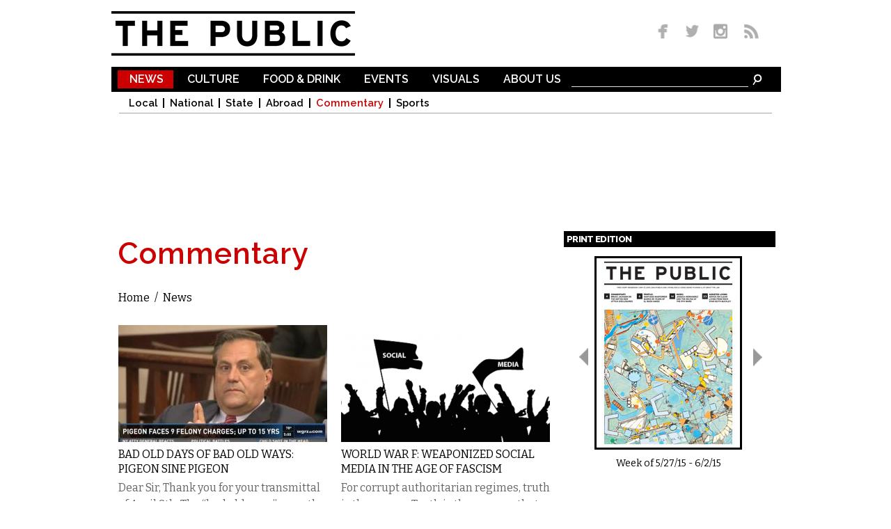

--- FILE ---
content_type: text/html; charset=utf-8
request_url: http://www.dailypublic.com/sections/news/commentary?page=4%2C0%2C0%2C0%2C0%2C0%2C0%2C0%2C0%2C0%2C0%2C0%2C0%2C0%2C0%2C0%2C0%2C0%2C0%2C0%2C0%2C0%2C0%2C0%2C0%2C0%2C0%2C0%2C0%2C0%2C0%2C0%2C0%2C0%2C0%2C0%2C0%2C0%2C0%2C0%2C0%2C0%2C0%2C0%2C0%2C0%2C0%2C0%2C0%2C0%2C0%2C0%2C0%2C0%2C0%2C0%2C0%2C0%2C0%2C0%2C0%2C0%2C0%2C0%2C0%2C0%2C0%2C0%2C0%2C0%2C0%2C0%2C0%2C0%2C0%2C0%2C0%2C0%2C0%2C0%2C0%2C0%2C0%2C0%2C0%2C0%2C0%2C0%2C0%2C0%2C0%2C0%2C0%2C0%2C0%2C0%2C0%2C0%2C0%2C0%2C181
body_size: 10868
content:
<!DOCTYPE html>
<html lang="en" dir="ltr">
<head>
  <meta http-equiv="Content-Type" content="text/html; charset=utf-8" />
<link rel="shortcut icon" href="http://www.dailypublic.com/favicon.ico" type="image/vnd.microsoft.icon" />
<meta name="generator" content="Drupal 7 (http://drupal.org)" />
<link rel="canonical" href="http://www.dailypublic.com/sections/news/commentary" />
<link rel="shortlink" href="http://www.dailypublic.com/taxonomy/term/42" />
<meta property="og:site_name" content="The Public" />
<meta property="og:type" content="article" />
<meta property="og:url" content="http://www.dailypublic.com/sections/news/commentary" />
<meta property="og:title" content="Commentary" />
<meta name="twitter:card" content="summary" />
<meta name="twitter:url" content="http://www.dailypublic.com/sections/news/commentary" />
<meta name="twitter:title" content="Commentary" />
<meta itemprop="name" content="Commentary" />
    <title>Commentary | The Public</title>  
    <link type="text/css" rel="stylesheet" href="http://www.dailypublic.com/sites/default/files/css/css_xE-rWrJf-fncB6ztZfd2huxqgxu4WO-qwma6Xer30m4.css" media="all" />
<link type="text/css" rel="stylesheet" href="http://www.dailypublic.com/sites/default/files/css/css_n8mupp8eTx4juAX0wyouN4UiTmjvBbN50TT_yy0NRpc.css" media="all" />
<link type="text/css" rel="stylesheet" href="http://www.dailypublic.com/sites/default/files/css/css_AfBDMAI_59ryQmYGwOxd7PSXAgTCgzrpbQFQg63MypU.css" media="all" />
<link type="text/css" rel="stylesheet" href="http://www.dailypublic.com/sites/default/files/css/css_ssGkd45kXk0Seq7Fiu5UtNdK7zci_rQPOViKSKSxiXc.css" media="all" />
<link type="text/css" rel="stylesheet" href="http://fonts.googleapis.com/css?family=Bitter:regular|Raleway:300,600,800&amp;subset=latin-ext,latin" media="all" />
<link type="text/css" rel="stylesheet" href="http://www.dailypublic.com/sites/default/files/css/css_XA9LUN3WQxUW4TLVQS0iYQiF6taByd04jVef6keWWdk.css" media="all" />
<link type="text/css" rel="stylesheet" href="http://www.dailypublic.com/sites/default/files/css/css_KCNZ7YudgplVMn0e5YXrEptF8K7nkEFZt5Yrs5EjYM0.css" media="all" />
  <script type="text/javascript" src="https://ajax.googleapis.com/ajax/libs/jquery/1.7.1/jquery.min.js"></script>
<script type="text/javascript">
<!--//--><![CDATA[//><!--
window.jQuery || document.write("<script src='/sites/all/modules/jquery_update/replace/jquery/1.7/jquery.min.js'>\x3C/script>")
//--><!]]>
</script>
<script type="text/javascript" src="http://www.dailypublic.com/sites/default/files/js/js_IkgOrrVZK1UTp2HktvFi5vo1g7b25Muyr5GoySikuic.js"></script>
<script type="text/javascript" src="http://www.dailypublic.com/sites/default/files/js/js_9PoCIpaBdXzAfwjeoO2ibi_TtEs6jMROpVOwk-_WIBw.js"></script>
<script type="text/javascript" src="http://www.dailypublic.com/sites/default/files/js/js_UoK2MO2I663zEGVOVgGe-03vRj8vcrCHyVNVVkpTVp0.js"></script>
<script type="text/javascript" src="http://www.dailypublic.com/sites/default/files/js/js_wADqrksbLjpADrEP1u4pHYthtl35__ZprOG3i8_l2SE.js"></script>
<script type="text/javascript" src="http://www.dailypublic.com/sites/all/modules/lightbox2/js/lightbox.js?1769037684"></script>
<script type="text/javascript" src="http://www.dailypublic.com/sites/default/files/js/js_ySlx5p5bIoD4pvqAXyJoxlhdVjZlCNR1SeHcaSiUfQA.js"></script>
<script type="text/javascript">
<!--//--><![CDATA[//><!--
(function(i,s,o,g,r,a,m){i["GoogleAnalyticsObject"]=r;i[r]=i[r]||function(){(i[r].q=i[r].q||[]).push(arguments)},i[r].l=1*new Date();a=s.createElement(o),m=s.getElementsByTagName(o)[0];a.async=1;a.src=g;m.parentNode.insertBefore(a,m)})(window,document,"script","//www.google-analytics.com/analytics.js","ga");ga("create", "UA-56250096-1", {"cookieDomain":"auto"});ga("set", "anonymizeIp", true);ga('require', 'displayfeatures');ga("send", "pageview");
//--><!]]>
</script>
<script type="text/javascript" src="http://www.dailypublic.com/sites/default/files/js/js_VH5BAh4yKQRji3908zXxKd4OYLTi4nYB_gUlAs7XPps.js"></script>
<script type="text/javascript" src="http://www.dailypublic.com/sites/default/files/js/js_uwrfBOJCFVq42muTMjrq2bD-RUh8NNq_fZRTb6dsNb4.js"></script>
<script type="text/javascript">
<!--//--><![CDATA[//><!--
jQuery.extend(Drupal.settings, {"basePath":"\/","pathPrefix":"","ajaxPageState":{"theme":"the_public","theme_token":"iYsv99kA4PZcK4G6pGUjh1Z6r1Nq6Lp9eni5Sx3TVUs","jquery_version":"1.7","js":{"https:\/\/ajax.googleapis.com\/ajax\/libs\/jquery\/1.7.1\/jquery.min.js":1,"0":1,"misc\/jquery.once.js":1,"misc\/drupal.js":1,"sites\/all\/modules\/jquery_update\/replace\/ui\/external\/jquery.cookie.js":1,"sites\/all\/modules\/jquery_update\/replace\/misc\/jquery.form.min.js":1,"misc\/ajax.js":1,"sites\/all\/modules\/jquery_update\/js\/jquery_update.js":1,"sites\/all\/modules\/responsive_dropdown_menus\/theme\/responsive-dropdown-menus.js":1,"sites\/all\/modules\/lightbox2\/js\/auto_image_handling.js":1,"sites\/all\/modules\/lightbox2\/js\/lightbox.js":1,"sites\/all\/modules\/views\/js\/base.js":1,"misc\/progress.js":1,"sites\/all\/modules\/views\/js\/ajax_view.js":1,"sites\/all\/modules\/google_analytics\/googleanalytics.js":1,"1":1,"sites\/all\/libraries\/superfish\/jquery.hoverIntent.minified.js":1,"sites\/all\/libraries\/superfish\/sftouchscreen.js":1,"sites\/all\/libraries\/superfish\/supposition.js":1,"sites\/all\/libraries\/superfish\/superfish.js":1,"sites\/all\/modules\/superfish\/superfish.js":1,"sites\/all\/themes\/omega\/omega\/js\/jquery.formalize.js":1,"sites\/all\/themes\/omega\/omega\/js\/omega-mediaqueries.js":1,"sites\/all\/themes\/omega\/omega\/js\/omega-equalheights.js":1},"css":{"modules\/system\/system.base.css":1,"modules\/system\/system.menus.css":1,"modules\/system\/system.messages.css":1,"modules\/system\/system.theme.css":1,"sites\/all\/modules\/date\/date_api\/date.css":1,"sites\/all\/modules\/date\/date_popup\/themes\/datepicker.1.7.css":1,"sites\/all\/modules\/date\/date_repeat_field\/date_repeat_field.css":1,"modules\/field\/theme\/field.css":1,"modules\/node\/node.css":1,"sites\/all\/modules\/responsive_dropdown_menus\/theme\/responsive-dropdown-menus.css":1,"modules\/user\/user.css":1,"sites\/all\/modules\/views\/css\/views.css":1,"sites\/all\/modules\/ckeditor\/css\/ckeditor.css":1,"sites\/all\/modules\/ctools\/css\/ctools.css":1,"sites\/all\/modules\/lightbox2\/css\/lightbox.css":1,"sites\/all\/modules\/panels\/css\/panels.css":1,"sites\/all\/modules\/typogrify\/typogrify.css":1,"sites\/all\/modules\/panels\/plugins\/layouts\/flexible\/flexible.css":1,"public:\/\/ctools\/css\/9851ddcf19ec17550a90e191bba12247.css":1,"sites\/all\/libraries\/superfish\/css\/superfish.css":1,"sites\/all\/libraries\/superfish\/css\/superfish-navbar.css":1,"sites\/all\/themes\/omega\/alpha\/css\/alpha-reset.css":1,"sites\/all\/themes\/omega\/alpha\/css\/alpha-mobile.css":1,"sites\/all\/themes\/omega\/alpha\/css\/alpha-alpha.css":1,"sites\/all\/themes\/omega\/omega\/css\/formalize.css":1,"sites\/all\/themes\/omega\/omega\/css\/omega-text.css":1,"sites\/all\/themes\/omega\/omega\/css\/omega-branding.css":1,"sites\/all\/themes\/omega\/omega\/css\/omega-menu.css":1,"sites\/all\/themes\/omega\/omega\/css\/omega-forms.css":1,"sites\/all\/themes\/omega\/omega\/css\/omega-visuals.css":1,"sites\/default\/files\/fontyourface\/font.css":1,"http:\/\/fonts.googleapis.com\/css?family=Bitter:regular|Raleway:300,600,800\u0026subset=latin-ext,latin":1,"sites\/all\/themes\/the_public\/css\/global.css":1,"sites\/all\/themes\/omega\/alpha\/css\/grid\/alpha_default\/normal\/alpha-default-normal-12.css":1}},"lightbox2":{"rtl":0,"file_path":"\/(\\w\\w\/)public:\/","default_image":"\/sites\/all\/modules\/lightbox2\/images\/brokenimage.jpg","border_size":10,"font_color":"000","box_color":"fff","top_position":"","overlay_opacity":"0.8","overlay_color":"000","disable_close_click":1,"resize_sequence":0,"resize_speed":400,"fade_in_speed":400,"slide_down_speed":600,"use_alt_layout":0,"disable_resize":0,"disable_zoom":0,"force_show_nav":0,"show_caption":1,"loop_items":1,"node_link_text":"View Image Details","node_link_target":0,"image_count":"Image !current of !total","video_count":"Video !current of !total","page_count":"Page !current of !total","lite_press_x_close":"press \u003Ca href=\u0022#\u0022 onclick=\u0022hideLightbox(); return FALSE;\u0022\u003E\u003Ckbd\u003Ex\u003C\/kbd\u003E\u003C\/a\u003E to close","download_link_text":"","enable_login":false,"enable_contact":false,"keys_close":"c x 27","keys_previous":"p 37","keys_next":"n 39","keys_zoom":"z","keys_play_pause":"32","display_image_size":"original","image_node_sizes":"(\\.thumbnail)","trigger_lightbox_classes":"","trigger_lightbox_group_classes":"img.thumbnail, img.image-thumbnail","trigger_slideshow_classes":"","trigger_lightframe_classes":"","trigger_lightframe_group_classes":"","custom_class_handler":0,"custom_trigger_classes":"","disable_for_gallery_lists":1,"disable_for_acidfree_gallery_lists":true,"enable_acidfree_videos":true,"slideshow_interval":5000,"slideshow_automatic_start":true,"slideshow_automatic_exit":true,"show_play_pause":true,"pause_on_next_click":false,"pause_on_previous_click":true,"loop_slides":false,"iframe_width":600,"iframe_height":400,"iframe_border":1,"enable_video":0},"views":{"ajax_path":"\/views\/ajax","ajaxViews":{"views_dom_id:00cb3452993ac06471b149a3c647a2b1":{"view_name":"magazine_covers","view_display_id":"block","view_args":"","view_path":"taxonomy\/term\/42","view_base_path":null,"view_dom_id":"00cb3452993ac06471b149a3c647a2b1","pager_element":"100"}}},"responsive_dropdown_menus":{"main-menu":"Main menu","management":"Management","navigation":"Navigation","user-menu":"User menu"},"googleanalytics":{"trackOutbound":1,"trackMailto":1,"trackDownload":1,"trackDownloadExtensions":"7z|aac|arc|arj|asf|asx|avi|bin|csv|doc(x|m)?|dot(x|m)?|exe|flv|gif|gz|gzip|hqx|jar|jpe?g|js|mp(2|3|4|e?g)|mov(ie)?|msi|msp|pdf|phps|png|ppt(x|m)?|pot(x|m)?|pps(x|m)?|ppam|sld(x|m)?|thmx|qtm?|ra(m|r)?|sea|sit|tar|tgz|torrent|txt|wav|wma|wmv|wpd|xls(x|m|b)?|xlt(x|m)|xlam|xml|z|zip"},"superfish":{"1":{"id":"1","sf":{"pathClass":"active-trail","animation":{"opacity":"show","width":"show"},"speed":"\u0027fast\u0027","autoArrows":false,"dropShadows":false,"disableHI":false},"plugins":{"touchscreen":{"mode":"useragent_predefined"},"supposition":true,"bgiframe":false}}},"omega":{"layouts":{"primary":"normal","order":["normal"],"queries":{"normal":"all and (min-width: 980px) and (min-device-width: 980px), all and (max-device-width: 1024px) and (min-width: 1024px) and (orientation:landscape)"}}}});
//--><!]]>
</script>
  <meta name="viewport" content="width=980">
  <!--[if lt IE 9]><script src="http://html5shiv.googlecode.com/svn/trunk/html5.js"></script><![endif]-->
  
	<script type='text/javascript'>
	var googletag = googletag || {};
	googletag.cmd = googletag.cmd || [];
	(function() {
	var gads = document.createElement('script');
	gads.async = true;
	gads.type = 'text/javascript';
	var useSSL = 'https:' == document.location.protocol;
	gads.src = (useSSL ? 'https:' : 'http:') +
	'//www.googletagservices.com/tag/js/gpt.js';
	var node = document.getElementsByTagName('script')[0];
	node.parentNode.insertBefore(gads, node);
	})();
	</script>
	 
	<script type='text/javascript'>
	googletag.cmd.push(function() {
    googletag.defineSlot('/93965813/footer_super', [970, 90], 'div-gpt-ad-1428461407571-0').addService(googletag.pubads());
	googletag.defineSlot('/93965813/lower_medium_rectangle', [300, 250], 'div-gpt-ad-1416862288077-1').addService(googletag.pubads());
	googletag.defineSlot('/93965813/super_leaderboard', [970, 90], 'div-gpt-ad-1416862288077-2').addService(googletag.pubads());
	googletag.defineSlot('/93965813/upper_medium_rectangle', [300, 250], 'div-gpt-ad-1416862288077-3').addService(googletag.pubads());
	googletag.pubads().enableSingleRequest();
	googletag.enableServices();
	});
	</script>

</head>
<body class="html not-front not-logged-in page-taxonomy page-taxonomy-term page-taxonomy-term- page-taxonomy-term-42 news context-sections">
<div id="site_wrapper">
  <div id="skip-link">
    <a href="#main-content" class="element-invisible element-focusable">Skip to main content</a>
  </div>
    <div class="page clearfix" id="page">
      <header id="section-header" class="section section-header">
  <div id="zone-user-wrapper" class="zone-wrapper zone-user-wrapper clearfix">  
  <div id="zone-user" class="zone zone-user clearfix container-12">
    <div class="grid-5 region region-user-first" id="region-user-first">
  <div class="region-inner region-user-first-inner">
    <div class="block block-block block-1 block-block-1 odd block-without-title" id="block-block-1">
  <div class="block-inner clearfix">
                
    <div class="content clearfix">
      <p><a href="/" title="The Public Homepage"><img alt="The Public" border="0" height="64" id="header_logo" src="/sites/all/themes/the_public/images/header_logo.gif" title="The Public Homepage" width="350" /></a></p>
    </div>
  </div>
</div>  </div>
</div><div class="grid-3 prefix-4 region region-user-second" id="region-user-second">
  <div class="region-inner region-user-second-inner">
    <div class="block block-block block-2 block-block-2 odd block-without-title" id="block-block-2">
  <div class="block-inner clearfix">
                
    <div class="content clearfix">
      <div id="header_social_icons"><a href="https://www.facebook.com/pages/The-Public/547945485335903" target="_blank" title="Like us on Facebook"><img border="0" height="26" src="/sites/all/themes/the_public/images/social_media_fb.png" width="36" /></a> <a href="http://www.twitter.com/PublicBFLO" target="_blank" title="Follow us on Twitter"><img border="0" height="26" src="/sites/all/themes/the_public/images/social_media_twitter.png" width="35" /></a> <a href="http://instagram.com/PublicBFLO" target="_blank" title="Follow us on Instagram"><img border="0" height="26" src="/sites/all/themes/the_public/images/social_media_insta.png" width="39" /></a> <a href="/rss.xml" target="_blank" title="Subscribe to RSS"><img border="0" height="26" src="/sites/all/themes/the_public/images/social_media_rss.png" width="34" /></a></div>    </div>
  </div>
</div>  </div>
</div>  </div>
</div><div id="zone-branding-wrapper" class="zone-wrapper zone-branding-wrapper clearfix">  
  <div id="zone-branding" class="zone zone-branding clearfix container-12">
    <div class="grid-12 suffix-1 prefix-1 region region-main-menu" id="region-main-menu">
  <div class="region-inner region-main-menu-inner">
    <div class="block block-block block-9 block-block-9 odd block-without-title" id="block-block-9">
  <div class="block-inner clearfix">
                
    <div class="content clearfix">
      <form accept-charset="UTF-8" action="/search" id="menubar_search" method="get"><input name="search_api_views_fulltext_op" type="hidden" value="AND" /><input name="sort_bef_combine" type="hidden" value="search_api_relevance DESC" /><input id="menubar_text_box" maxlength="128" name="search_api_views_fulltext" size="30" type="text" value="" /><input class="form-submit" id="menubar_search_button" name="submit" type="image" border="0" alt="Search" src="/sites/all/themes/the_public/images/search_icon.gif" /> </form>
    </div>
  </div>
</div><div class="block block-superfish block-1 block-superfish-1 even block-without-title" id="block-superfish-1">
  <div class="block-inner clearfix">
                
    <div class="content clearfix">
      <ul id="superfish-1" class="menu sf-menu sf-main-menu sf-navbar sf-style-none sf-total-items-6 sf-parent-items-6 sf-single-items-0"><li id="menu-492-1" class="active-trail first odd sf-item-1 sf-depth-1 sf-total-children-6 sf-parent-children-0 sf-single-children-6 menuparent"><a href="/sections/news" title="News" class="sf-depth-1 menuparent">News</a><ul><li id="menu-493-1" class="first odd sf-item-1 sf-depth-2 sf-no-children"><a href="/sections/news/local" title="Local" class="sf-depth-2">Local</a></li><li id="menu-494-1" class="middle even sf-item-2 sf-depth-2 sf-no-children"><a href="/sections/news/national" title="National" class="sf-depth-2">National</a></li><li id="menu-495-1" class="middle odd sf-item-3 sf-depth-2 sf-no-children"><a href="/sections/news/state" title="State" class="sf-depth-2">State</a></li><li id="menu-496-1" class="middle even sf-item-4 sf-depth-2 sf-no-children"><a href="/sections/news/abroad" title="Abroad" class="sf-depth-2">Abroad</a></li><li id="menu-728-1" class="active-trail middle odd sf-item-5 sf-depth-2 sf-no-children"><a href="/sections/news/commentary" title="Commentary" class="sf-depth-2 active">Commentary</a></li><li id="menu-1248-1" class="last even sf-item-6 sf-depth-2 sf-no-children"><a href="/sections/sports" title="Sports" class="sf-depth-2">Sports</a></li></ul></li><li id="menu-497-1" class="middle even sf-item-2 sf-depth-1 sf-total-children-8 sf-parent-children-0 sf-single-children-8 menuparent"><a href="/sections/culture" title="Culture" class="sf-depth-1 menuparent">Culture</a><ul><li id="menu-498-1" class="first odd sf-item-1 sf-depth-2 sf-no-children"><a href="/sections/culture/music" title="Music" class="sf-depth-2">Music</a></li><li id="menu-499-1" class="middle even sf-item-2 sf-depth-2 sf-no-children"><a href="/sections/culture/film" title="Film" class="sf-depth-2">Film</a></li><li id="menu-500-1" class="middle odd sf-item-3 sf-depth-2 sf-no-children"><a href="/sections/culture/visual-arts" title="Visual Arts" class="sf-depth-2">Visual Arts</a></li><li id="menu-501-1" class="middle even sf-item-4 sf-depth-2 sf-no-children"><a href="/sections/culture/theater" title="Theater" class="sf-depth-2">Theater</a></li><li id="menu-502-1" class="middle odd sf-item-5 sf-depth-2 sf-no-children"><a href="/sections/culture/performing-arts" title="Performing Arts" class="sf-depth-2">Performing Arts</a></li><li id="menu-503-1" class="middle even sf-item-6 sf-depth-2 sf-no-children"><a href="/sections/culture/literary" title="Literary" class="sf-depth-2">Literary</a></li><li id="menu-1249-1" class="middle odd sf-item-7 sf-depth-2 sf-no-children"><a href="/sections/comedy" title="Comedy" class="sf-depth-2">Comedy</a></li><li id="menu-504-1" class="last even sf-item-8 sf-depth-2 sf-no-children"><a href="/sections/culture/etc" title="Etc." class="sf-depth-2">Etc.</a></li></ul></li><li id="menu-505-1" class="middle odd sf-item-3 sf-depth-1 sf-total-children-3 sf-parent-children-0 sf-single-children-3 menuparent"><a href="/sections/food-drink" title="Food &amp; Drink" class="sf-depth-1 menuparent">Food &amp; Drink</a><ul><li id="menu-506-1" class="first odd sf-item-1 sf-depth-2 sf-no-children"><a href="/sections/food-drink/reviews" title="Reviews" class="sf-depth-2">Reviews</a></li><li id="menu-507-1" class="middle even sf-item-2 sf-depth-2 sf-no-children"><a href="/sections/food-drink/food" title="Food" class="sf-depth-2">Food</a></li><li id="menu-508-1" class="last odd sf-item-3 sf-depth-2 sf-no-children"><a href="/sections/food-drink/drink" title="Drink" class="sf-depth-2">Drink</a></li></ul></li><li id="menu-509-1" class="middle even sf-item-4 sf-depth-1 sf-total-children-7 sf-parent-children-0 sf-single-children-7 menuparent"><a href="/sections/events" title="Events" class="sf-depth-1 menuparent">Events</a><ul><li id="menu-511-1" class="first odd sf-item-1 sf-depth-2 sf-no-children"><a href="/sections/events/music" title="Music" class="sf-depth-2">Music</a></li><li id="menu-512-1" class="middle even sf-item-2 sf-depth-2 sf-no-children"><a href="/sections/events/visual-arts" title="Visual Arts" class="sf-depth-2">Visual Arts</a></li><li id="menu-513-1" class="middle odd sf-item-3 sf-depth-2 sf-no-children"><a href="/sections/events/theater" title="Theater" class="sf-depth-2">Theater</a></li><li id="menu-731-1" class="middle even sf-item-4 sf-depth-2 sf-no-children"><a href="/sections/events/performing-arts" title="Performing Arts" class="sf-depth-2">Performing Arts</a></li><li id="menu-514-1" class="middle odd sf-item-5 sf-depth-2 sf-no-children"><a href="/sections/events/literary" title="Literary" class="sf-depth-2">Literary</a></li><li id="menu-1251-1" class="middle even sf-item-6 sf-depth-2 sf-no-children"><a href="/sections/events/comedy" title="Comedy" class="sf-depth-2">Comedy</a></li><li id="menu-515-1" class="last odd sf-item-7 sf-depth-2 sf-no-children"><a href="/sections/events/etc" title="Etc." class="sf-depth-2">Etc.</a></li></ul></li><li id="menu-516-1" class="middle odd sf-item-5 sf-depth-1 sf-total-children-3 sf-parent-children-0 sf-single-children-3 menuparent"><a href="/sections/visuals" title="Visuals" class="sf-depth-1 menuparent">Visuals</a><ul><li id="menu-517-1" class="first odd sf-item-1 sf-depth-2 sf-no-children"><a href="/sections/visuals/art" title="Art" class="sf-depth-2">Art</a></li><li id="menu-518-1" class="middle even sf-item-2 sf-depth-2 sf-no-children"><a href="/sections/visuals/photos" title="Photos" class="sf-depth-2">Photos</a></li><li id="menu-519-1" class="last odd sf-item-3 sf-depth-2 sf-no-children"><a href="/sections/visuals/comics" title="Comics" class="sf-depth-2">Comics</a></li></ul></li><li id="menu-386-1" class="last even sf-item-6 sf-depth-1 sf-total-children-4 sf-parent-children-0 sf-single-children-4 menuparent"><a href="/content/about-us" title="" class="sf-depth-1 menuparent">About Us</a><ul><li id="menu-434-1" class="first odd sf-item-1 sf-depth-2 sf-no-children"><a href="/content/who-we-are" title="" class="sf-depth-2">Who We Are</a></li><li id="menu-433-1" class="middle even sf-item-2 sf-depth-2 sf-no-children"><a href="/content/distribution" title="" class="sf-depth-2">Distribution</a></li><li id="menu-435-1" class="middle odd sf-item-3 sf-depth-2 sf-no-children"><a href="/content/contact" title="" class="sf-depth-2">Contact</a></li><li id="menu-436-1" class="last even sf-item-4 sf-depth-2 sf-no-children"><a href="/content/advertise" title="" class="sf-depth-2">Advertise</a></li></ul></li></ul>    </div>
  </div>
</div>	<div id="main_menu_bottom_border"></div>
  </div>
</div><div class="grid-12 region region-super-leaderboard" id="region-super-leaderboard">
  <div class="region-inner region-super-leaderboard-inner">
    <div class="block block-block block-4 block-block-4 odd block-without-title" id="block-block-4">
  <div class="block-inner clearfix">
                
    <div class="content clearfix">
      <p>
<!-- Super Leaderboard -->
<div id='div-gpt-ad-1416862288077-2' style='width:970px; height:90px;'>
<script type='text/javascript'>
googletag.cmd.push(function() { googletag.display('div-gpt-ad-1416862288077-2'); });
</script>
</div>
</p>
    </div>
  </div>
</div>  </div>
</div>  </div>
</div></header>    
      <section id="section-content" class="section section-content">
  <div id="zone-content-wrapper" class="zone-wrapper zone-content-wrapper clearfix">  
  <div id="zone-content" class="zone zone-content clearfix container-12">    
        
        <div class="grid-8 region region-content" id="region-content">
  <div class="region-inner region-content-inner">
    <a id="main-content"></a>
                <h1 class="title" id="page-title">Commentary</h1>
                        <div class="block block-system block-main block-system-main odd block-without-title" id="block-system-main">
  <div class="block-inner clearfix">
                
    <div class="content clearfix">
      <div class="panel-flexible panels-flexible-12 clearfix" id="sub_landing">
<div class="panel-flexible-inside panels-flexible-12-inside">
<div class="panels-flexible-region panels-flexible-region-12-center panels-flexible-region-first panels-flexible-region-last">
  <div class="inside panels-flexible-region-inside panels-flexible-region-12-center-inside panels-flexible-region-inside-first panels-flexible-region-inside-last">

<div class="panel-pane pane-page-breadcrumb"   class="panel-pane pane-page-breadcrumb">
  
      
  
  <div class="pane-content">
    <div class="breadcrumb"><h2 class="element-invisible">You are here</h2><span class="crumbs"><a href="/">Home</a><span class="crumbs-arrow"> / </span><a href="/sections/news" title="News">News</a></span></div>  </div>

  
  </div>
<div class="panel-separator"></div>
<div class="panel-pane pane-views pane-sub-category-landing-page-blocks"   class="panel-pane pane-views pane-sub-category-landing-page-blocks">
  
      
  
  <div class="pane-content">
    <div class="view view-sub-category-landing-page-blocks view-id-sub_category_landing_page_blocks view-display-id-default homepage-featured-blocks view-dom-id-8a21858a881794aa6242f328b0307cc0">
        
  
  
      <div class="view-content">
      <table class="views-view-grid cols-2" class="views-view-grid">
  
  <tbody>
          <tr >
                  <td >
              
  <div class="views-field views-field-field-lead-image">        <div class="field-content"><a href="/articles/04102019/bad-old-days-bad-old-ways-pigeon-sine-pigeon"><img src="http://www.dailypublic.com/sites/default/files/styles/medium/public/2019/Apr/pigeon.jpg?itok=ayHomg7c" width="300" height="168" alt="" /></a></div>  </div>  
  <div class="views-field views-field-field-category">        <div class="field-content"><a href="/sections/news/commentary" class="active">Commentary</a></div>  </div>  
  <div class="views-field views-field-title">        <span class="field-content"><a href="/articles/04102019/bad-old-days-bad-old-ways-pigeon-sine-pigeon">Bad Old Days of Bad Old Ways: Pigeon Sine Pigeon</a></span>  </div>  
  <div class="views-field views-field-body">        <p class="field-content">Dear Sir, Thank you for your transmittal of April 8th. The “bad old ways” were the times when a former Democratic chairman&#8239;—&thinsp; deposed for being a...</p>  </div>          </td>
                  <td >
              
  <div class="views-field views-field-field-lead-image">        <div class="field-content">
<a href="/articles/04082019/world-war-f-weaponized-social-media-age-fascism"><img src="http://www.dailypublic.com/sites/default/files/styles/medium/public/2019/Apr/6258462919_f34e8b946b_o.png?itok=FsdmgB3o" width="300" height="168" alt="" /></a><div class="image-field-caption">
  <em>Illustration by Sean MacAntee, via <a href="https://creativecommons.org/licenses/by/2.0/" target="_blank">Creative Commons</a>.</em>    	<div id="image-field-caption-underline"></div>
  </div>
</div>  </div>  
  <div class="views-field views-field-field-category">        <div class="field-content"><a href="/sections/news/commentary" class="active">Commentary</a></div>  </div>  
  <div class="views-field views-field-title">        <span class="field-content"><a href="/articles/04082019/world-war-f-weaponized-social-media-age-fascism">World War F: Weaponized Social Media in the Age of Fascism</a></span>  </div>  
  <div class="views-field views-field-body">        <p class="field-content">For corrupt authoritarian regimes, truth is the enemy: Truth is the weapon that, when wielded, will cut them&nbsp;down.</p>  </div>          </td>
              </tr>
          <tr >
                  <td >
              
  <div class="views-field views-field-field-lead-image">        <div class="field-content"><a href="/articles/04042019/mychajliw-dixon-and-violence-brigade"><img src="http://www.dailypublic.com/sites/default/files/styles/medium/public/2019/Apr/D2siLA6X0AEDlyZ.jpg?itok=8gQexciH" width="300" height="168" alt="" /></a></div>  </div>  
  <div class="views-field views-field-field-category">        <div class="field-content"><a href="/sections/news/commentary" class="active">Commentary</a></div>  </div>  
  <div class="views-field views-field-title">        <span class="field-content"><a href="/articles/04042019/mychajliw-dixon-and-violence-brigade">Mychajliw, Dixon and the Violence Brigade</a></span>  </div>  
  <div class="views-field views-field-body">        <p class="field-content">It should not come as a surprise to anyone that in the era of Donald J. Trump, millionaire, American politics have become incredibly dumb and unconscionably...</p>  </div>          </td>
                  <td >
              
  <div class="views-field views-field-field-lead-image">        <div class="field-content"><a href="/articles/03282019/ups-and-downs-march-28-april-11"><img src="http://www.dailypublic.com/sites/default/files/styles/medium/public/2019/Mar/UpsDowns.png?itok=JXwYiIoy" width="300" height="168" alt="" /></a></div>  </div>  
  <div class="views-field views-field-field-category">        <div class="field-content"><a href="/sections/news/commentary" class="active">Commentary</a></div>  </div>  
  <div class="views-field views-field-title">        <span class="field-content"><a href="/articles/03282019/ups-and-downs-march-28-april-11">Ups and Downs, March 28 - April 11</a></span>  </div>  
  <div class="views-field views-field-body">        <p class="field-content">Lynne Dixon&#8217;s wild intro video, new Bills stadium blues, budget cheerleading, and Buffalo Police shoplifting&nbsp;overkill.</p>  </div>          </td>
              </tr>
          <tr >
                  <td >
              
  <div class="views-field views-field-field-lead-image">        <div class="field-content"><a href="/articles/03212019/carl-paladino-and-czech-neutral-tourists"><img src="http://www.dailypublic.com/sites/default/files/styles/medium/public/2019/Mar/Paladinowhite.jpg?itok=OmdWUnrO" width="300" height="168" alt="" /></a></div>  </div>  
  <div class="views-field views-field-field-category">        <div class="field-content"><a href="/sections/news/commentary" class="active">Commentary</a></div>  </div>  
  <div class="views-field views-field-title">        <span class="field-content"><a href="/articles/03212019/carl-paladino-and-czech-neutral-tourists">Carl Paladino and the Czech Neutral Tourists</a></span>  </div>  
  <div class="views-field views-field-body">        <p class="field-content">On Wednesday morning, prolific e-mail author and equine pornography enthusiast Carl Paladino revealed that his biggest fear is apparently riding a subway car...</p>  </div>          </td>
                  <td >
              
  <div class="views-field views-field-field-lead-image">        <div class="field-content"><a href="/articles/03132019/thing"><img src="http://www.dailypublic.com/sites/default/files/styles/medium/public/2019/Mar/shrug%20emoji%20-%20Google%20Search%202019-03-13%2006-39-11.jpg?itok=FJ5bSlxn" width="300" height="168" alt="" /></a></div>  </div>  
  <div class="views-field views-field-field-category">        <div class="field-content"><a href="/sections/news/commentary" class="active">Commentary</a></div>  </div>  
  <div class="views-field views-field-title">        <span class="field-content"><a href="/articles/03132019/thing">Is This Thing On? </a></span>  </div>  
  <div class="views-field views-field-body">        <p class="field-content">So many awful people and things, so little&nbsp;time.</p>  </div>          </td>
              </tr>
          <tr >
                  <td >
              
  <div class="views-field views-field-field-lead-image">        <div class="field-content">
<a href="/articles/03112019/toronto-love-meditations-governance-immigration-and-culture"><img src="http://www.dailypublic.com/sites/default/files/styles/medium/public/2019/Mar/aga-khan-park-banner.jpg?itok=fosWCbE_" width="300" height="168" alt="" /></a><div class="image-field-caption">
  <em>The Aga Khan Museum in eastern Toronto, home to art and artifacts culled from the collection of the spiritual leader of the world's Ismaili sect of Shi'a Muslims.</em>    	<div id="image-field-caption-underline"></div>
  </div>
</div>  </div>  
  <div class="views-field views-field-field-category">        <div class="field-content"><a href="/sections/news/commentary" class="active">Commentary</a></div>  </div>  
  <div class="views-field views-field-title">        <span class="field-content"><a href="/articles/03112019/toronto-love-meditations-governance-immigration-and-culture">From Toronto With Love: Meditations on Governance, Immigration, and Culture</a></span>  </div>  
  <div class="views-field views-field-body">        <p class="field-content">Elites, discoursing: What authors like Fukuyama, Levy, Kaplan, and Houellebecq tell us to think about the&nbsp;world.</p>  </div>          </td>
                  <td >
              
  <div class="views-field views-field-field-lead-image">        <div class="field-content">
<a href="/articles/02272019/normal-people-rats-are-good-guys"><img src="http://www.dailypublic.com/sites/default/files/styles/medium/public/2019/Feb/langworthy-trump-815x500.jpg?itok=lTyqacpR" width="300" height="168" alt="" /></a><div class="image-field-caption">
  <em>Erie County GOP chairman Nick Langworthy greets Donald Trump. Photo courtesy&nbsp;of office of Nick Langworthy.</em>    	<div id="image-field-caption-underline"></div>
  </div>
</div>  </div>  
  <div class="views-field views-field-field-category">        <div class="field-content"><a href="/sections/news/commentary" class="active">Commentary</a></div>  </div>  
  <div class="views-field views-field-title">        <span class="field-content"><a href="/articles/02272019/normal-people-rats-are-good-guys">To Normal People, Rats are the Good Guys</a></span>  </div>  
  <div class="views-field views-field-body">        <p class="field-content">Michael Cohen, convicted felon and former personal attorney to President Donald Trump, is no longer in the thrall of Trump or the eponymous MAGA cult.</p>  </div>          </td>
              </tr>
      </tbody>
</table>
    </div>
  
      <h2 class="element-invisible">Pages</h2><div class="item-list"><ul class="pager clearfix"><li class="pager-first first"><a title="Go to first page" href="/sections/news/commentary?page=0%2C0%2C0%2C0%2C0%2C0%2C0%2C0%2C0%2C0%2C0%2C0%2C0%2C0%2C0%2C0%2C0%2C0%2C0%2C0%2C0%2C0%2C0%2C0%2C0%2C0%2C0%2C0%2C0%2C0%2C0%2C0%2C0%2C0%2C0%2C0%2C0%2C0%2C0%2C0%2C0%2C0%2C0%2C0%2C0%2C0%2C0%2C0%2C0%2C0%2C0%2C0%2C0%2C0%2C0%2C0%2C0%2C0%2C0%2C0%2C0%2C0%2C0%2C0%2C0%2C0%2C0%2C0%2C0%2C0%2C0%2C0%2C0%2C0%2C0%2C0%2C0%2C0%2C0%2C0%2C0%2C0%2C0%2C0%2C0%2C0%2C0%2C0%2C0%2C0%2C0%2C0%2C0%2C0%2C0%2C0%2C0%2C0%2C0%2C0%2C181">« first</a></li><li class="pager-previous"><a title="Go to previous page" href="/sections/news/commentary?page=3%2C0%2C0%2C0%2C0%2C0%2C0%2C0%2C0%2C0%2C0%2C0%2C0%2C0%2C0%2C0%2C0%2C0%2C0%2C0%2C0%2C0%2C0%2C0%2C0%2C0%2C0%2C0%2C0%2C0%2C0%2C0%2C0%2C0%2C0%2C0%2C0%2C0%2C0%2C0%2C0%2C0%2C0%2C0%2C0%2C0%2C0%2C0%2C0%2C0%2C0%2C0%2C0%2C0%2C0%2C0%2C0%2C0%2C0%2C0%2C0%2C0%2C0%2C0%2C0%2C0%2C0%2C0%2C0%2C0%2C0%2C0%2C0%2C0%2C0%2C0%2C0%2C0%2C0%2C0%2C0%2C0%2C0%2C0%2C0%2C0%2C0%2C0%2C0%2C0%2C0%2C0%2C0%2C0%2C0%2C0%2C0%2C0%2C0%2C0%2C181">‹ previous</a></li><li class="pager-item"><a title="Go to page 1" href="/sections/news/commentary?page=0%2C0%2C0%2C0%2C0%2C0%2C0%2C0%2C0%2C0%2C0%2C0%2C0%2C0%2C0%2C0%2C0%2C0%2C0%2C0%2C0%2C0%2C0%2C0%2C0%2C0%2C0%2C0%2C0%2C0%2C0%2C0%2C0%2C0%2C0%2C0%2C0%2C0%2C0%2C0%2C0%2C0%2C0%2C0%2C0%2C0%2C0%2C0%2C0%2C0%2C0%2C0%2C0%2C0%2C0%2C0%2C0%2C0%2C0%2C0%2C0%2C0%2C0%2C0%2C0%2C0%2C0%2C0%2C0%2C0%2C0%2C0%2C0%2C0%2C0%2C0%2C0%2C0%2C0%2C0%2C0%2C0%2C0%2C0%2C0%2C0%2C0%2C0%2C0%2C0%2C0%2C0%2C0%2C0%2C0%2C0%2C0%2C0%2C0%2C0%2C181">1</a></li><li class="pager-item"><a title="Go to page 2" href="/sections/news/commentary?page=1%2C0%2C0%2C0%2C0%2C0%2C0%2C0%2C0%2C0%2C0%2C0%2C0%2C0%2C0%2C0%2C0%2C0%2C0%2C0%2C0%2C0%2C0%2C0%2C0%2C0%2C0%2C0%2C0%2C0%2C0%2C0%2C0%2C0%2C0%2C0%2C0%2C0%2C0%2C0%2C0%2C0%2C0%2C0%2C0%2C0%2C0%2C0%2C0%2C0%2C0%2C0%2C0%2C0%2C0%2C0%2C0%2C0%2C0%2C0%2C0%2C0%2C0%2C0%2C0%2C0%2C0%2C0%2C0%2C0%2C0%2C0%2C0%2C0%2C0%2C0%2C0%2C0%2C0%2C0%2C0%2C0%2C0%2C0%2C0%2C0%2C0%2C0%2C0%2C0%2C0%2C0%2C0%2C0%2C0%2C0%2C0%2C0%2C0%2C0%2C181">2</a></li><li class="pager-item"><a title="Go to page 3" href="/sections/news/commentary?page=2%2C0%2C0%2C0%2C0%2C0%2C0%2C0%2C0%2C0%2C0%2C0%2C0%2C0%2C0%2C0%2C0%2C0%2C0%2C0%2C0%2C0%2C0%2C0%2C0%2C0%2C0%2C0%2C0%2C0%2C0%2C0%2C0%2C0%2C0%2C0%2C0%2C0%2C0%2C0%2C0%2C0%2C0%2C0%2C0%2C0%2C0%2C0%2C0%2C0%2C0%2C0%2C0%2C0%2C0%2C0%2C0%2C0%2C0%2C0%2C0%2C0%2C0%2C0%2C0%2C0%2C0%2C0%2C0%2C0%2C0%2C0%2C0%2C0%2C0%2C0%2C0%2C0%2C0%2C0%2C0%2C0%2C0%2C0%2C0%2C0%2C0%2C0%2C0%2C0%2C0%2C0%2C0%2C0%2C0%2C0%2C0%2C0%2C0%2C0%2C181">3</a></li><li class="pager-item"><a title="Go to page 4" href="/sections/news/commentary?page=3%2C0%2C0%2C0%2C0%2C0%2C0%2C0%2C0%2C0%2C0%2C0%2C0%2C0%2C0%2C0%2C0%2C0%2C0%2C0%2C0%2C0%2C0%2C0%2C0%2C0%2C0%2C0%2C0%2C0%2C0%2C0%2C0%2C0%2C0%2C0%2C0%2C0%2C0%2C0%2C0%2C0%2C0%2C0%2C0%2C0%2C0%2C0%2C0%2C0%2C0%2C0%2C0%2C0%2C0%2C0%2C0%2C0%2C0%2C0%2C0%2C0%2C0%2C0%2C0%2C0%2C0%2C0%2C0%2C0%2C0%2C0%2C0%2C0%2C0%2C0%2C0%2C0%2C0%2C0%2C0%2C0%2C0%2C0%2C0%2C0%2C0%2C0%2C0%2C0%2C0%2C0%2C0%2C0%2C0%2C0%2C0%2C0%2C0%2C0%2C181">4</a></li><li class="pager-current">5</li><li class="pager-item"><a title="Go to page 6" href="/sections/news/commentary?page=5%2C0%2C0%2C0%2C0%2C0%2C0%2C0%2C0%2C0%2C0%2C0%2C0%2C0%2C0%2C0%2C0%2C0%2C0%2C0%2C0%2C0%2C0%2C0%2C0%2C0%2C0%2C0%2C0%2C0%2C0%2C0%2C0%2C0%2C0%2C0%2C0%2C0%2C0%2C0%2C0%2C0%2C0%2C0%2C0%2C0%2C0%2C0%2C0%2C0%2C0%2C0%2C0%2C0%2C0%2C0%2C0%2C0%2C0%2C0%2C0%2C0%2C0%2C0%2C0%2C0%2C0%2C0%2C0%2C0%2C0%2C0%2C0%2C0%2C0%2C0%2C0%2C0%2C0%2C0%2C0%2C0%2C0%2C0%2C0%2C0%2C0%2C0%2C0%2C0%2C0%2C0%2C0%2C0%2C0%2C0%2C0%2C0%2C0%2C0%2C181">6</a></li><li class="pager-item"><a title="Go to page 7" href="/sections/news/commentary?page=6%2C0%2C0%2C0%2C0%2C0%2C0%2C0%2C0%2C0%2C0%2C0%2C0%2C0%2C0%2C0%2C0%2C0%2C0%2C0%2C0%2C0%2C0%2C0%2C0%2C0%2C0%2C0%2C0%2C0%2C0%2C0%2C0%2C0%2C0%2C0%2C0%2C0%2C0%2C0%2C0%2C0%2C0%2C0%2C0%2C0%2C0%2C0%2C0%2C0%2C0%2C0%2C0%2C0%2C0%2C0%2C0%2C0%2C0%2C0%2C0%2C0%2C0%2C0%2C0%2C0%2C0%2C0%2C0%2C0%2C0%2C0%2C0%2C0%2C0%2C0%2C0%2C0%2C0%2C0%2C0%2C0%2C0%2C0%2C0%2C0%2C0%2C0%2C0%2C0%2C0%2C0%2C0%2C0%2C0%2C0%2C0%2C0%2C0%2C0%2C181">7</a></li><li class="pager-item"><a title="Go to page 8" href="/sections/news/commentary?page=7%2C0%2C0%2C0%2C0%2C0%2C0%2C0%2C0%2C0%2C0%2C0%2C0%2C0%2C0%2C0%2C0%2C0%2C0%2C0%2C0%2C0%2C0%2C0%2C0%2C0%2C0%2C0%2C0%2C0%2C0%2C0%2C0%2C0%2C0%2C0%2C0%2C0%2C0%2C0%2C0%2C0%2C0%2C0%2C0%2C0%2C0%2C0%2C0%2C0%2C0%2C0%2C0%2C0%2C0%2C0%2C0%2C0%2C0%2C0%2C0%2C0%2C0%2C0%2C0%2C0%2C0%2C0%2C0%2C0%2C0%2C0%2C0%2C0%2C0%2C0%2C0%2C0%2C0%2C0%2C0%2C0%2C0%2C0%2C0%2C0%2C0%2C0%2C0%2C0%2C0%2C0%2C0%2C0%2C0%2C0%2C0%2C0%2C0%2C0%2C181">8</a></li><li class="pager-item"><a title="Go to page 9" href="/sections/news/commentary?page=8%2C0%2C0%2C0%2C0%2C0%2C0%2C0%2C0%2C0%2C0%2C0%2C0%2C0%2C0%2C0%2C0%2C0%2C0%2C0%2C0%2C0%2C0%2C0%2C0%2C0%2C0%2C0%2C0%2C0%2C0%2C0%2C0%2C0%2C0%2C0%2C0%2C0%2C0%2C0%2C0%2C0%2C0%2C0%2C0%2C0%2C0%2C0%2C0%2C0%2C0%2C0%2C0%2C0%2C0%2C0%2C0%2C0%2C0%2C0%2C0%2C0%2C0%2C0%2C0%2C0%2C0%2C0%2C0%2C0%2C0%2C0%2C0%2C0%2C0%2C0%2C0%2C0%2C0%2C0%2C0%2C0%2C0%2C0%2C0%2C0%2C0%2C0%2C0%2C0%2C0%2C0%2C0%2C0%2C0%2C0%2C0%2C0%2C0%2C0%2C181">9</a></li><li class="pager-item"><a title="Go to page 10" href="/sections/news/commentary?page=9%2C0%2C0%2C0%2C0%2C0%2C0%2C0%2C0%2C0%2C0%2C0%2C0%2C0%2C0%2C0%2C0%2C0%2C0%2C0%2C0%2C0%2C0%2C0%2C0%2C0%2C0%2C0%2C0%2C0%2C0%2C0%2C0%2C0%2C0%2C0%2C0%2C0%2C0%2C0%2C0%2C0%2C0%2C0%2C0%2C0%2C0%2C0%2C0%2C0%2C0%2C0%2C0%2C0%2C0%2C0%2C0%2C0%2C0%2C0%2C0%2C0%2C0%2C0%2C0%2C0%2C0%2C0%2C0%2C0%2C0%2C0%2C0%2C0%2C0%2C0%2C0%2C0%2C0%2C0%2C0%2C0%2C0%2C0%2C0%2C0%2C0%2C0%2C0%2C0%2C0%2C0%2C0%2C0%2C0%2C0%2C0%2C0%2C0%2C0%2C181">10</a></li><li class="pager-ellipsis">…</li><li class="pager-next"><a title="Go to next page" href="/sections/news/commentary?page=5%2C0%2C0%2C0%2C0%2C0%2C0%2C0%2C0%2C0%2C0%2C0%2C0%2C0%2C0%2C0%2C0%2C0%2C0%2C0%2C0%2C0%2C0%2C0%2C0%2C0%2C0%2C0%2C0%2C0%2C0%2C0%2C0%2C0%2C0%2C0%2C0%2C0%2C0%2C0%2C0%2C0%2C0%2C0%2C0%2C0%2C0%2C0%2C0%2C0%2C0%2C0%2C0%2C0%2C0%2C0%2C0%2C0%2C0%2C0%2C0%2C0%2C0%2C0%2C0%2C0%2C0%2C0%2C0%2C0%2C0%2C0%2C0%2C0%2C0%2C0%2C0%2C0%2C0%2C0%2C0%2C0%2C0%2C0%2C0%2C0%2C0%2C0%2C0%2C0%2C0%2C0%2C0%2C0%2C0%2C0%2C0%2C0%2C0%2C0%2C181">next ›</a></li><li class="pager-last last"><a title="Go to last page" href="/sections/news/commentary?page=120%2C0%2C0%2C0%2C0%2C0%2C0%2C0%2C0%2C0%2C0%2C0%2C0%2C0%2C0%2C0%2C0%2C0%2C0%2C0%2C0%2C0%2C0%2C0%2C0%2C0%2C0%2C0%2C0%2C0%2C0%2C0%2C0%2C0%2C0%2C0%2C0%2C0%2C0%2C0%2C0%2C0%2C0%2C0%2C0%2C0%2C0%2C0%2C0%2C0%2C0%2C0%2C0%2C0%2C0%2C0%2C0%2C0%2C0%2C0%2C0%2C0%2C0%2C0%2C0%2C0%2C0%2C0%2C0%2C0%2C0%2C0%2C0%2C0%2C0%2C0%2C0%2C0%2C0%2C0%2C0%2C0%2C0%2C0%2C0%2C0%2C0%2C0%2C0%2C0%2C0%2C0%2C0%2C0%2C0%2C0%2C0%2C0%2C0%2C0%2C181">last »</a></li></ul></div>  
  
  
  
  
</div>  </div>

  
  </div>
  </div>
</div>
</div>
</div>
    </div>
  </div>
</div>      </div>
</div>



<aside class="grid-4 region region-sidebar-second" id="region-sidebar-second">
  <div class="region-inner region-sidebar-second-inner">
    <section class="block block-views block-magazine-covers-block block-views-magazine-covers-block odd" id="block-views-magazine-covers-block">
  <div class="block-inner clearfix">
              <h2 class="block-title">Print Edition</h2>
            
    <div class="content clearfix">
      <div class="view view-magazine-covers view-id-magazine_covers view-display-id-block view-dom-id-00cb3452993ac06471b149a3c647a2b1">
        
  
  
      <h2 class="element-invisible">Pages</h2><div class="item-list"><ul class="pager clearfix"><li class="pager-first first"><a href="/sections/news/commentary?page=4%2C0%2C0%2C0%2C0%2C0%2C0%2C0%2C0%2C0%2C0%2C0%2C0%2C0%2C0%2C0%2C0%2C0%2C0%2C0%2C0%2C0%2C0%2C0%2C0%2C0%2C0%2C0%2C0%2C0%2C0%2C0%2C0%2C0%2C0%2C0%2C0%2C0%2C0%2C0%2C0%2C0%2C0%2C0%2C0%2C0%2C0%2C0%2C0%2C0%2C0%2C0%2C0%2C0%2C0%2C0%2C0%2C0%2C0%2C0%2C0%2C0%2C0%2C0%2C0%2C0%2C0%2C0%2C0%2C0%2C0%2C0%2C0%2C0%2C0%2C0%2C0%2C0%2C0%2C0%2C0%2C0%2C0%2C0%2C0%2C0%2C0%2C0%2C0%2C0%2C0%2C0%2C0%2C0%2C0%2C0%2C0%2C0%2C0%2C0%2C0"></a></li><li class="pager-previous"><a href="/sections/news/commentary?page=4%2C0%2C0%2C0%2C0%2C0%2C0%2C0%2C0%2C0%2C0%2C0%2C0%2C0%2C0%2C0%2C0%2C0%2C0%2C0%2C0%2C0%2C0%2C0%2C0%2C0%2C0%2C0%2C0%2C0%2C0%2C0%2C0%2C0%2C0%2C0%2C0%2C0%2C0%2C0%2C0%2C0%2C0%2C0%2C0%2C0%2C0%2C0%2C0%2C0%2C0%2C0%2C0%2C0%2C0%2C0%2C0%2C0%2C0%2C0%2C0%2C0%2C0%2C0%2C0%2C0%2C0%2C0%2C0%2C0%2C0%2C0%2C0%2C0%2C0%2C0%2C0%2C0%2C0%2C0%2C0%2C0%2C0%2C0%2C0%2C0%2C0%2C0%2C0%2C0%2C0%2C0%2C0%2C0%2C0%2C0%2C0%2C0%2C0%2C0%2C180">‹</a></li><li class="pager-ellipsis">…</li><li class="pager-ellipsis">…</li><li class="pager-next"><a href="/sections/news/commentary?page=4%2C0%2C0%2C0%2C0%2C0%2C0%2C0%2C0%2C0%2C0%2C0%2C0%2C0%2C0%2C0%2C0%2C0%2C0%2C0%2C0%2C0%2C0%2C0%2C0%2C0%2C0%2C0%2C0%2C0%2C0%2C0%2C0%2C0%2C0%2C0%2C0%2C0%2C0%2C0%2C0%2C0%2C0%2C0%2C0%2C0%2C0%2C0%2C0%2C0%2C0%2C0%2C0%2C0%2C0%2C0%2C0%2C0%2C0%2C0%2C0%2C0%2C0%2C0%2C0%2C0%2C0%2C0%2C0%2C0%2C0%2C0%2C0%2C0%2C0%2C0%2C0%2C0%2C0%2C0%2C0%2C0%2C0%2C0%2C0%2C0%2C0%2C0%2C0%2C0%2C0%2C0%2C0%2C0%2C0%2C0%2C0%2C0%2C0%2C0%2C182">›</a></li><li class="pager-last last"><a href="/sections/news/commentary?page=4%2C0%2C0%2C0%2C0%2C0%2C0%2C0%2C0%2C0%2C0%2C0%2C0%2C0%2C0%2C0%2C0%2C0%2C0%2C0%2C0%2C0%2C0%2C0%2C0%2C0%2C0%2C0%2C0%2C0%2C0%2C0%2C0%2C0%2C0%2C0%2C0%2C0%2C0%2C0%2C0%2C0%2C0%2C0%2C0%2C0%2C0%2C0%2C0%2C0%2C0%2C0%2C0%2C0%2C0%2C0%2C0%2C0%2C0%2C0%2C0%2C0%2C0%2C0%2C0%2C0%2C0%2C0%2C0%2C0%2C0%2C0%2C0%2C0%2C0%2C0%2C0%2C0%2C0%2C0%2C0%2C0%2C0%2C0%2C0%2C0%2C0%2C0%2C0%2C0%2C0%2C0%2C0%2C0%2C0%2C0%2C0%2C0%2C0%2C0%2C208"></a></li></ul></div>  
      <div class="view-content">
        <div class="views-row views-row-1 views-row-odd views-row-first views-row-last">
      
  <div class="views-field views-field-field-cover-image">        <div class="field-content"><a href="/magazine/issue/y15w21"><img src="http://www.dailypublic.com/sites/default/files/covers/cover-y15w21-thumb.jpg" width="206" height="272" alt="" /></a></div>  </div>  
  <span class="views-field views-field-field-end-date">        <span class="field-content">Week of <span class="date-display-single">5/27/15</span> - <span class="date-display-single">6/2/15</span></span>  </span>  </div>
    </div>
  
  
  
  
  
</div>    </div>
  </div>
</section><div class="block block-block block-5 block-block-5 even block-without-title" id="block-block-5">
  <div class="block-inner clearfix">
                
    <div class="content clearfix">
      <!-- Upper Medium Rectangle -->
<div id='div-gpt-ad-1416862288077-3' style='width:300px; height:250px;'>
<script type='text/javascript'>
googletag.cmd.push(function() { googletag.display('div-gpt-ad-1416862288077-3'); });
</script>
</div>    </div>
  </div>
</div><section class="block block-views block-most-recent-stories-block block-views-most-recent-stories-block odd" id="block-views-most-recent-stories-block">
  <div class="block-inner clearfix">
              <h2 class="block-title">Most Recent Stories</h2>
            
    <div class="content clearfix">
      <div class="view view-most-recent-stories view-id-most_recent_stories view-display-id-block view-dom-id-b5cd8204f2226ac50d8865d564c16306">
        
  
  
      <div class="view-content">
      <div class="item-list">    <ol>          <li class="views-row views-row-1 views-row-odd views-row-first">  
  <div class="views-field views-field-title">        <span class="field-content"><a href="/articles/08282025/vault-montreal-world-film-festival-1999">From the vault: Montreal World Film Festival 1999 </a></span>  </div></li>
          <li class="views-row views-row-2 views-row-even">  
  <div class="views-field views-field-title">        <span class="field-content"><a href="/articles/06192023/film-review-country-club">Film review: The Country Club</a></span>  </div></li>
          <li class="views-row views-row-3 views-row-odd">  
  <div class="views-field views-field-title">        <span class="field-content"><a href="/articles/05012023/film-review-burt-reynolds-last-interview">Film review: Burt Reynolds: The Last Interview</a></span>  </div></li>
          <li class="views-row views-row-4 views-row-even">  
  <div class="views-field views-field-title">        <span class="field-content"><a href="/articles/03142023/film-review-mind-leech">Film review: Mind Leech</a></span>  </div></li>
          <li class="views-row views-row-5 views-row-odd views-row-last">  
  <div class="views-field views-field-title">        <span class="field-content"><a href="/articles/11222022/film-review-take-out-move">Film review: The Take Out Move</a></span>  </div></li>
      </ol></div>    </div>
  
  
  
  
  
  
</div>    </div>
  </div>
</section><div class="block block-block block-7 block-block-7 even block-without-title" id="block-block-7">
  <div class="block-inner clearfix">
                
    <div class="content clearfix">
      <!-- Lower Medium Rectangle -->
<div id='div-gpt-ad-1416862288077-1' style='width:300px; height:250px;'>
<script type='text/javascript'>
googletag.cmd.push(function() { googletag.display('div-gpt-ad-1416862288077-1'); });
</script>
</div>    </div>
  </div>
</div>  </div>
</aside>  </div>
</div></section>    
  
      <footer id="section-footer" class="section section-footer">
  <div id="zone-footer-wrapper" class="zone-wrapper zone-footer-wrapper clearfix">  
  <div id="zone-footer" class="zone zone-footer clearfix container-12">
    <div class="grid-12 region region-footer-first" id="region-footer-first">
  <div class="region-inner region-footer-first-inner">
    <div class="block block-block block-6 block-block-6 odd block-without-title" id="block-block-6">
  <div class="block-inner clearfix">
                
    <div class="content clearfix">
      <div id="footer_leaderboard">
<!-- /93965813/footer_super -->
<div id='div-gpt-ad-1428461407571-0' style='height:90px; width:970px;'>
<script type='text/javascript'>
googletag.cmd.push(function() { googletag.display('div-gpt-ad-1428461407571-0'); });
</script>
</div>    </div>
  </div>
</div>  </div>
</div><div class="grid-12 prefix-1 region region-footer-second" id="region-footer-second">
  <div class="region-inner region-footer-second-inner">
    <div class="block block-block block-3 block-block-3 odd block-without-title" id="block-block-3">
  <div class="block-inner clearfix">
                
    <div class="content clearfix">
      <div id="footer_contact"><a href="/" title="The Public Homepage"><img alt="The Public" id="footer_logo" src="/sites/all/themes/the_public/images/footer_logo.gif" style="height:37px; width:214px;" title="The Public Homepage" /></a>
<p>P.O. Box 873<br />
Buffalo, New York 14205<br />
(716)&nbsp;480-0723</p>

<p><a href="/content/terms-use">TERMS OF USE</a> – <a href="/content/privacy-policy">PRIVACY&nbsp;POLICY</a></p>

<div id="footer_social_icons"><a href="https://www.facebook.com/pages/The-Public/547945485335903" target="_blank" title="Like us on Facebook"><img border="0" height="26" src="/sites/all/themes/the_public/images/footer_fb.png" width="36" /></a> <a href="http://www.twitter.com/PublicBFLO" target="_blank" title="Follow us on Twitter"><img border="0" height="26" src="/sites/all/themes/the_public/images/footer_twitter.png" width="35" /></a> <a href="http://instagram.com/PublicBFLO" target="_blank" title="Follow us on Instagram"><img border="0" height="26" src="/sites/all/themes/the_public/images/footer_insta.png" width="39" /></a> <a href="/rss.xml" target="_blank" title="Subscribe to RSS"><img border="0" height="26" src="/sites/all/themes/the_public/images/footer_rss.png" width="34" /></a></div>
</div>
    </div>
  </div>
</div><div class="nav-collapse" class="content clearfix">
  <ul class="menu"><li class="first expanded active-trail menu-492"><a href="/sections/news" title="News" class="active-trail menu-492">News</a><ul class="menu"><li class="first leaf menu-493"><a href="/sections/news/local" title="Local" class="menu-493">Local</a></li>
<li class="leaf menu-494"><a href="/sections/news/national" title="National" class="menu-494">National</a></li>
<li class="leaf menu-495"><a href="/sections/news/state" title="State" class="menu-495">State</a></li>
<li class="leaf menu-496"><a href="/sections/news/abroad" title="Abroad" class="menu-496">Abroad</a></li>
<li class="leaf active-trail menu-728"><a href="/sections/news/commentary" title="Commentary" class="active-trail menu-728 active">Commentary</a></li>
<li class="last leaf menu-1248"><a href="/sections/sports" title="Sports" class="menu-1248">Sports</a></li>
</ul></li>
<li class="expanded menu-497"><a href="/sections/culture" title="Culture" class="menu-497">Culture</a><ul class="menu"><li class="first leaf menu-498"><a href="/sections/culture/music" title="Music" class="menu-498">Music</a></li>
<li class="leaf menu-499"><a href="/sections/culture/film" title="Film" class="menu-499">Film</a></li>
<li class="leaf menu-500"><a href="/sections/culture/visual-arts" title="Visual Arts" class="menu-500">Visual Arts</a></li>
<li class="leaf menu-501"><a href="/sections/culture/theater" title="Theater" class="menu-501">Theater</a></li>
<li class="leaf menu-502"><a href="/sections/culture/performing-arts" title="Performing Arts" class="menu-502">Performing Arts</a></li>
<li class="leaf menu-503"><a href="/sections/culture/literary" title="Literary" class="menu-503">Literary</a></li>
<li class="leaf menu-1249"><a href="/sections/comedy" title="Comedy" class="menu-1249">Comedy</a></li>
<li class="last leaf menu-504"><a href="/sections/culture/etc" title="Etc." class="menu-504">Etc.</a></li>
</ul></li>
<li class="expanded menu-505"><a href="/sections/food-drink" title="Food &amp; Drink" class="menu-505">Food &amp; Drink</a><ul class="menu"><li class="first leaf menu-506"><a href="/sections/food-drink/reviews" title="Reviews" class="menu-506">Reviews</a></li>
<li class="leaf menu-507"><a href="/sections/food-drink/food" title="Food" class="menu-507">Food</a></li>
<li class="last leaf menu-508"><a href="/sections/food-drink/drink" title="Drink" class="menu-508">Drink</a></li>
</ul></li>
<li class="expanded menu-509"><a href="/sections/events" title="Events" class="menu-509">Events</a><ul class="menu"><li class="first leaf menu-511"><a href="/sections/events/music" title="Music" class="menu-511">Music</a></li>
<li class="leaf menu-512"><a href="/sections/events/visual-arts" title="Visual Arts" class="menu-512">Visual Arts</a></li>
<li class="leaf menu-513"><a href="/sections/events/theater" title="Theater" class="menu-513">Theater</a></li>
<li class="leaf menu-731"><a href="/sections/events/performing-arts" title="Performing Arts" class="menu-731">Performing Arts</a></li>
<li class="leaf menu-514"><a href="/sections/events/literary" title="Literary" class="menu-514">Literary</a></li>
<li class="leaf menu-1251"><a href="/sections/events/comedy" title="Comedy" class="menu-1251">Comedy</a></li>
<li class="last leaf menu-515"><a href="/sections/events/etc" title="Etc." class="menu-515">Etc.</a></li>
</ul></li>
<li class="expanded menu-516"><a href="/sections/visuals" title="Visuals" class="menu-516">Visuals</a><ul class="menu"><li class="first leaf menu-517"><a href="/sections/visuals/art" title="Art" class="menu-517">Art</a></li>
<li class="leaf menu-518"><a href="/sections/visuals/photos" title="Photos" class="menu-518">Photos</a></li>
<li class="last leaf menu-519"><a href="/sections/visuals/comics" title="Comics" class="menu-519">Comics</a></li>
</ul></li>
<li class="last expanded menu-386"><a href="/content/about-us" title="" class="menu-386">About Us</a><ul class="menu"><li class="first leaf menu-434"><a href="/content/who-we-are" title="" class="menu-434">Who We Are</a></li>
<li class="leaf menu-433"><a href="/content/distribution" title="" class="menu-433">Distribution</a></li>
<li class="leaf menu-435"><a href="/content/contact" title="" class="menu-435">Contact</a></li>
<li class="last leaf menu-436"><a href="/content/advertise" title="" class="menu-436">Advertise</a></li>
</ul></li>
</ul></div>  </div>
</div>  </div>
</div></footer>  </div>  <div class="region region-page-bottom" id="region-page-bottom">
  <div class="region-inner region-page-bottom-inner">
      </div>
</div></div>   
</body>
</html>



--- FILE ---
content_type: text/html; charset=utf-8
request_url: https://www.google.com/recaptcha/api2/aframe
body_size: 267
content:
<!DOCTYPE HTML><html><head><meta http-equiv="content-type" content="text/html; charset=UTF-8"></head><body><script nonce="Z-w-ynKf0jMF4SC7amVt-g">/** Anti-fraud and anti-abuse applications only. See google.com/recaptcha */ try{var clients={'sodar':'https://pagead2.googlesyndication.com/pagead/sodar?'};window.addEventListener("message",function(a){try{if(a.source===window.parent){var b=JSON.parse(a.data);var c=clients[b['id']];if(c){var d=document.createElement('img');d.src=c+b['params']+'&rc='+(localStorage.getItem("rc::a")?sessionStorage.getItem("rc::b"):"");window.document.body.appendChild(d);sessionStorage.setItem("rc::e",parseInt(sessionStorage.getItem("rc::e")||0)+1);localStorage.setItem("rc::h",'1769037688190');}}}catch(b){}});window.parent.postMessage("_grecaptcha_ready", "*");}catch(b){}</script></body></html>